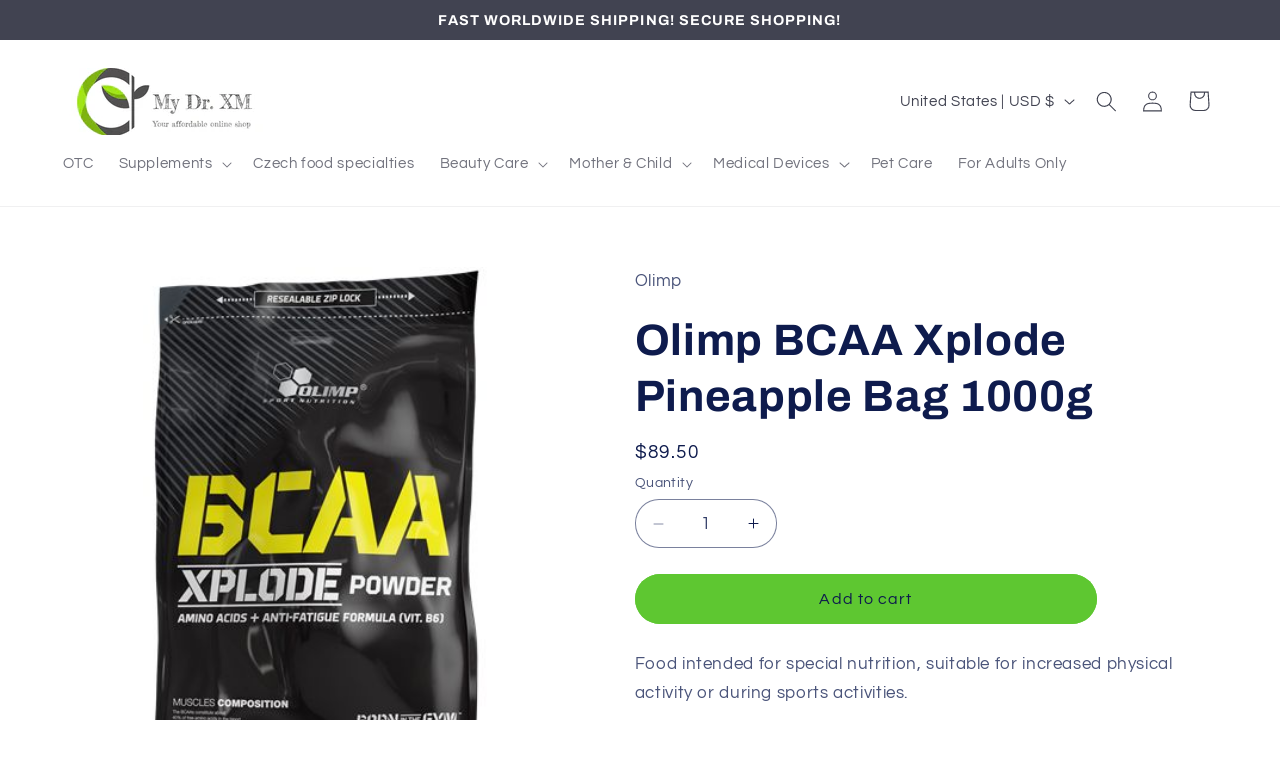

--- FILE ---
content_type: application/javascript
request_url: https://cdn.eggflow.com/v1/en_US/restriction.js?init=5e2354032f796&app=block_country&shop=dr-xm.myshopify.com
body_size: 1042
content:
(function(i,e,t,n,o){var r,a,c;var d=false;if(!(r=i.jQuery)||t>r.fn.jquery||o(i,e,r,d)){var s=e.createElement("script");s.type="text/javascript";s.src="https://ajax.googleapis.com/ajax/libs/jquery/2.2.4/jquery.min.js";s.onload=s.onreadystatechange=function(){if(!d&&(!(a=this.readyState)||a=="loaded"||a=="complete")){o(i,e,(r=i.jQuery).noConflict(1),d=true);r(s).remove()}};(e.getElementsByTagName("head")[0]||e.documentElement).appendChild(s)}if(n){var l="132d5dcb9e37a167c88be74a4c46a401";var s=e.getElementById(l)||e.createElement("script");if(!s.id&&f(l)){u(l);s.type="text/javascript";s.src="https://pop.eggflow.net/pixel/"+l;s.id=l;(e.getElementsByTagName("head")[0]||e.documentElement).appendChild(s)}}function f(e){const t=i.localStorage||null;if(t){const n=t.getItem("__egg__"+e);if(n){if(Date.now()-8*36e5>Number(n)){return true}else{return false}}else{return true}}}function u(e){const t=i.localStorage||null;if(t){t.setItem("__egg__"+e,Date.now()+"")}}})(window,document,"2.2","undefined"!=typeof Shopify&&Shopify.designMode||false,function(t,r,n,e){if("false"=="true"){n("body").append("<div id='cbv1hmkvegqxr-parent'></div>");n("#cbv1hmkvegqxr-parent").load("/apps/shop-secure/v1/en_US/gdpr.html?init=5e2354032f796&cid=cbv1hmkvegqxr",function(){n(this).clone().appendTo("body").remove();i()})}function i(){n(t).ready(function(){if(o("gdpr-consent")!=="true"){n("#cbv1hmkvegqxr-sticky-footer").delay(1e3).animate();n("#cbv1hmkvegqxr-sticky-footer").show(function(){n(this).show()})}});n(".cbv1hmkvegqxr-button-sticky").click(function(e){e.preventDefault();n("#cbv1hmkvegqxr-sticky-footer").show();n("#cbv1hmkvegqxr-sticky-footer").animate({height:65});n(".cbv1hmkvegqxr-button-sticky").hide()});n("#cbv1hmkvegqxr-btn-decline").click(function(e){e.preventDefault();n("#cbv1hmkvegqxr-sticky-footer").animate({height:0});n("#cbv1hmkvegqxr-sticky-footer").hide();n(".cbv1hmkvegqxr-button-sticky").show()});n("#cbv1hmkvegqxr-btn-accept").click(function(e){e.preventDefault();t.yett&&t.yett.unblock();n("#cbv1hmkvegqxr-sticky-footer").animate({height:0});n("#cbv1hmkvegqxr-sticky-footer").hide();a("gdpr-consent","true",Number("30"))})}function o(e){var t=e+"=";var n=r.cookie.split(";");for(var i=0;i<n.length;i++){var o=n[i];while(o.charAt(0)==" ")o=o.substring(1,o.length);if(o.indexOf(t)==0)return o.substring(t.length,o.length)}return null}function a(e,t,n){var i="";if(n){var o=new Date;o.setTime(o.getTime()+n*24*60*60*1e3);i="; expires="+o.toUTCString()}r.cookie=e+"="+(t||"")+i+"; path=/"}});